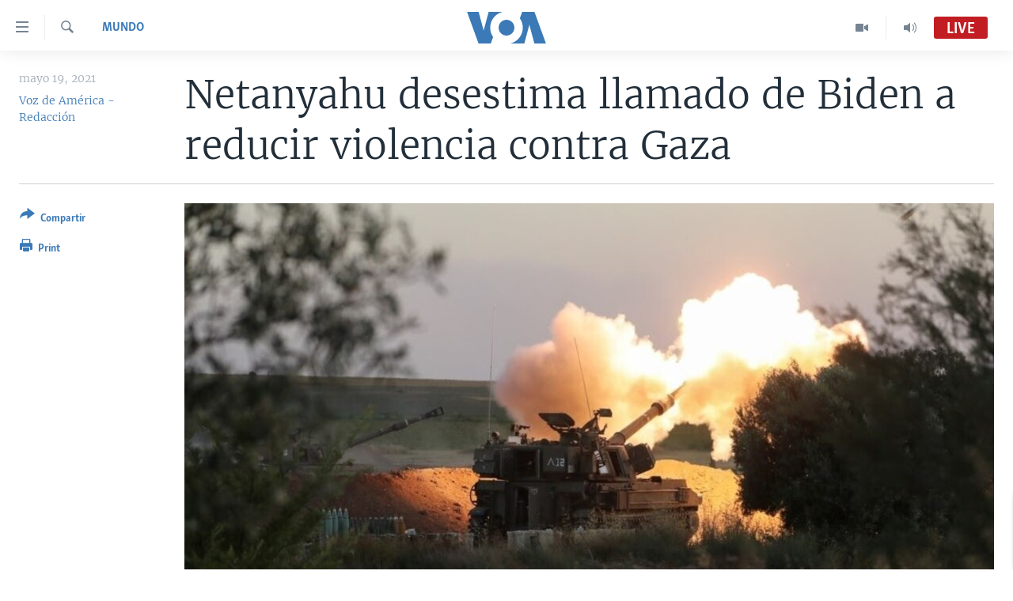

--- FILE ---
content_type: text/html; charset=utf-8
request_url: https://www.vozdeamerica.com/a/noticias-internacional_netanyahu-desestima-llamados-de-biden-reducir-violencia-contra-gaza/6074006.html
body_size: 15864
content:

<!DOCTYPE html>
<html lang="es" dir="ltr" class="no-js">
<head>
<link href="/Content/responsive/VOA/es/VOA-es.css?&amp;av=0.0.0.0&amp;cb=306" rel="stylesheet"/>
<script src="https://tags.vozdeamerica.com/voa-pangea/prod/utag.sync.js"></script> <script type='text/javascript' src='https://www.youtube.com/iframe_api' async></script>
<script type="text/javascript">
//a general 'js' detection, must be on top level in <head>, due to CSS performance
document.documentElement.className = "js";
var cacheBuster = "306";
var appBaseUrl = "/";
var imgEnhancerBreakpoints = [0, 144, 256, 408, 650, 1023, 1597];
var isLoggingEnabled = false;
var isPreviewPage = false;
var isLivePreviewPage = false;
if (!isPreviewPage) {
window.RFE = window.RFE || {};
window.RFE.cacheEnabledByParam = window.location.href.indexOf('nocache=1') === -1;
const url = new URL(window.location.href);
const params = new URLSearchParams(url.search);
// Remove the 'nocache' parameter
params.delete('nocache');
// Update the URL without the 'nocache' parameter
url.search = params.toString();
window.history.replaceState(null, '', url.toString());
} else {
window.addEventListener('load', function() {
const links = window.document.links;
for (let i = 0; i < links.length; i++) {
links[i].href = '#';
links[i].target = '_self';
}
})
}
var pwaEnabled = false;
var swCacheDisabled;
</script>
<meta charset="utf-8" />
<title>Netanyahu desestima llamado de Biden a reducir violencia contra Gaza</title>
<meta name="description" content="El presidente Joe Biden habl&#243; con el primer ministro israel&#237; Benjam&#237;n Netanyahu para exhortarlo a &quot;una reducci&#243;n significativa&quot; de los ataques contra la Franja de Gaza. Netanyahu se aferra sin embargo a su alegatos de autodefensa y &quot;disuaci&#243;n contundente&quot; " />
<meta name="keywords" content="Mundo" />
<meta name="viewport" content="width=device-width, initial-scale=1.0" />
<meta http-equiv="X-UA-Compatible" content="IE=edge" />
<meta name="robots" content="max-image-preview:large"><meta property="fb:pages" content="128071033870721" />
<meta name="facebook-domain-verification" content="c7x0gnr5mrbmsk7wti5orqx338fnqm" />
<meta name="msvalidate.01" content="3286EE554B6F672A6F2E608C02343C0E" />
<link href="https://www.vozdeamerica.com/a/noticias-internacional_netanyahu-desestima-llamados-de-biden-reducir-violencia-contra-gaza/6074006.html" rel="canonical" />
<meta name="apple-mobile-web-app-title" content="VOA" />
<meta name="apple-mobile-web-app-status-bar-style" content="black" />
<meta name="apple-itunes-app" content="app-id=632618796, app-argument=//6074006.ltr" />
<meta content="Netanyahu desestima llamado de Biden a reducir violencia contra Gaza" property="og:title" />
<meta content="El presidente Joe Biden habló con el primer ministro israelí Benjamín Netanyahu para exhortarlo a &quot;una reducción significativa&quot; de los ataques contra la Franja de Gaza. Netanyahu se aferra sin embargo a su alegatos de autodefensa y &quot;disuación contundente&quot; " property="og:description" />
<meta content="article" property="og:type" />
<meta content="https://www.vozdeamerica.com/a/noticias-internacional_netanyahu-desestima-llamados-de-biden-reducir-violencia-contra-gaza/6074006.html" property="og:url" />
<meta content="Voz de América" property="og:site_name" />
<meta content="https://www.facebook.com/LaVozdeAmerica" property="article:publisher" />
<meta content="https://gdb.voanews.com/218a0633-313d-44dd-b5ea-fa7038d3deac_w1200_h630.jpg" property="og:image" />
<meta content="1200" property="og:image:width" />
<meta content="630" property="og:image:height" />
<meta content="388594471527400" property="fb:app_id" />
<meta content="Voz de América - Redacción" name="Author" />
<meta content="summary_large_image" name="twitter:card" />
<meta content="@voanoticias" name="twitter:site" />
<meta content="https://gdb.voanews.com/218a0633-313d-44dd-b5ea-fa7038d3deac_w1200_h630.jpg" name="twitter:image" />
<meta content="Netanyahu desestima llamado de Biden a reducir violencia contra Gaza" name="twitter:title" />
<meta content="El presidente Joe Biden habló con el primer ministro israelí Benjamín Netanyahu para exhortarlo a &quot;una reducción significativa&quot; de los ataques contra la Franja de Gaza. Netanyahu se aferra sin embargo a su alegatos de autodefensa y &quot;disuación contundente&quot; " name="twitter:description" />
<link rel="amphtml" href="https://www.vozdeamerica.com/amp/noticias-internacional_netanyahu-desestima-llamados-de-biden-reducir-violencia-contra-gaza/6074006.html" />
<script type="application/ld+json">{"articleSection":"Mundo","isAccessibleForFree":true,"headline":"Netanyahu desestima llamado de Biden a reducir violencia contra Gaza","inLanguage":"es","keywords":"Mundo","author":{"@type":"Person","url":"https://www.vozdeamerica.com/author/voz-de-america-redaccion/p_kym","description":"La Voz de América ofrece noticias e información en más de 40 idiomas a una audiencia semanal de 354 millones de personas, de las cuales cerca de 100 millones se encuentran en América Latina. Los artículos firmados por Voz de América/Redacción son elaborados por periodistas de diversos orígenes, desde distintos lugares de Estados Unidos y la región, con experiencia en los temas que desarrollan.","image":{"@type":"ImageObject","url":"https://gdb.voanews.com/cb383bfd-1d2b-4df4-9d48-0f9262b21cef.jpg"},"name":"Voz de América - Redacción"},"datePublished":"2021-05-20 01:41:03Z","dateModified":"2021-05-20 01:41:03Z","publisher":{"logo":{"width":512,"height":220,"@type":"ImageObject","url":"https://www.vozdeamerica.com/Content/responsive/VOA/es/img/logo.png"},"@type":"NewsMediaOrganization","url":"https://www.vozdeamerica.com","sameAs":["https://www.facebook.com/VozDeAmerica","https://twitter.com/VozdeAmerica","https://www.youtube.com/user/vozdeamerica","https://www.instagram.com/vozdeamerica"],"name":"Voz de América","alternateName":""},"@context":"https://schema.org","@type":"NewsArticle","mainEntityOfPage":"https://www.vozdeamerica.com/a/noticias-internacional_netanyahu-desestima-llamados-de-biden-reducir-violencia-contra-gaza/6074006.html","url":"https://www.vozdeamerica.com/a/noticias-internacional_netanyahu-desestima-llamados-de-biden-reducir-violencia-contra-gaza/6074006.html","description":"El presidente Joe Biden habló con el primer ministro israelí Benjamín Netanyahu para exhortarlo a \u0022una reducción significativa\u0022 de los ataques contra la Franja de Gaza. Netanyahu se aferra sin embargo a su alegatos de autodefensa y \u0022disuación contundente\u0022 ","image":{"width":1080,"height":608,"@type":"ImageObject","url":"https://gdb.voanews.com/218a0633-313d-44dd-b5ea-fa7038d3deac_w1080_h608.jpg"},"name":"Netanyahu desestima llamado de Biden a reducir violencia contra Gaza"}</script>
<script src="/Scripts/responsive/infographics.b?v=dVbZ-Cza7s4UoO3BqYSZdbxQZVF4BOLP5EfYDs4kqEo1&amp;av=0.0.0.0&amp;cb=306"></script>
<script src="/Scripts/responsive/loader.b?v=Q26XNwrL6vJYKjqFQRDnx01Lk2pi1mRsuLEaVKMsvpA1&amp;av=0.0.0.0&amp;cb=306"></script>
<link rel="icon" type="image/svg+xml" href="/Content/responsive/VOA/img/webApp/favicon.svg" />
<link rel="alternate icon" href="/Content/responsive/VOA/img/webApp/favicon.ico" />
<link rel="apple-touch-icon" sizes="152x152" href="/Content/responsive/VOA/img/webApp/ico-152x152.png" />
<link rel="apple-touch-icon" sizes="144x144" href="/Content/responsive/VOA/img/webApp/ico-144x144.png" />
<link rel="apple-touch-icon" sizes="114x114" href="/Content/responsive/VOA/img/webApp/ico-114x114.png" />
<link rel="apple-touch-icon" sizes="72x72" href="/Content/responsive/VOA/img/webApp/ico-72x72.png" />
<link rel="apple-touch-icon-precomposed" href="/Content/responsive/VOA/img/webApp/ico-57x57.png" />
<link rel="icon" sizes="192x192" href="/Content/responsive/VOA/img/webApp/ico-192x192.png" />
<link rel="icon" sizes="128x128" href="/Content/responsive/VOA/img/webApp/ico-128x128.png" />
<meta name="msapplication-TileColor" content="#ffffff" />
<meta name="msapplication-TileImage" content="/Content/responsive/VOA/img/webApp/ico-144x144.png" />
<link rel="alternate" type="application/rss+xml" title="VOA - Top Stories [RSS]" href="/api/" />
<link rel="sitemap" type="application/rss+xml" href="/sitemap.xml" />
</head>
<body class=" nav-no-loaded cc_theme pg-article print-lay-article js-category-to-nav nojs-images ">
<script type="text/javascript" >
var analyticsData = {url:"https://www.vozdeamerica.com/a/noticias-internacional_netanyahu-desestima-llamados-de-biden-reducir-violencia-contra-gaza/6074006.html",property_id:"483",article_uid:"6074006",page_title:"Netanyahu desestima llamado de Biden a reducir violencia contra Gaza",page_type:"article",content_type:"article",subcontent_type:"article",last_modified:"2021-05-20 01:41:03Z",pub_datetime:"2021-05-20 01:41:03Z",pub_year:"2021",pub_month:"05",pub_day:"20",pub_hour:"01",pub_weekday:"Thursday",section:"mundo",english_section:"s_noticias-internacional",byline:"Voz de América - Redacción",categories:"s_noticias-internacional",domain:"www.vozdeamerica.com",language:"Spanish",language_service:"VOA Spanish",platform:"web",copied:"no",copied_article:"",copied_title:"",runs_js:"Yes",cms_release:"8.44.0.0.306",enviro_type:"prod",slug:"noticias-internacional_netanyahu-desestima-llamados-de-biden-reducir-violencia-contra-gaza",entity:"VOA",short_language_service:"SPA",platform_short:"W",page_name:"Netanyahu desestima llamado de Biden a reducir violencia contra Gaza"};
</script>
<noscript><iframe src="https://www.googletagmanager.com/ns.html?id=GTM-N8MP7P" height="0" width="0" style="display:none;visibility:hidden"></iframe></noscript><script type="text/javascript" data-cookiecategory="analytics">
var gtmEventObject = Object.assign({}, analyticsData, {event: 'page_meta_ready'});window.dataLayer = window.dataLayer || [];window.dataLayer.push(gtmEventObject);
if (top.location === self.location) { //if not inside of an IFrame
var renderGtm = "true";
if (renderGtm === "true") {
(function(w,d,s,l,i){w[l]=w[l]||[];w[l].push({'gtm.start':new Date().getTime(),event:'gtm.js'});var f=d.getElementsByTagName(s)[0],j=d.createElement(s),dl=l!='dataLayer'?'&l='+l:'';j.async=true;j.src='//www.googletagmanager.com/gtm.js?id='+i+dl;f.parentNode.insertBefore(j,f);})(window,document,'script','dataLayer','GTM-N8MP7P');
}
}
</script>
<!--Analytics tag js version start-->
<script type="text/javascript" data-cookiecategory="analytics">
var utag_data = Object.assign({}, analyticsData, {});
if(typeof(TealiumTagFrom)==='function' && typeof(TealiumTagSearchKeyword)==='function') {
var utag_from=TealiumTagFrom();var utag_searchKeyword=TealiumTagSearchKeyword();
if(utag_searchKeyword!=null && utag_searchKeyword!=='' && utag_data["search_keyword"]==null) utag_data["search_keyword"]=utag_searchKeyword;if(utag_from!=null && utag_from!=='') utag_data["from"]=TealiumTagFrom();}
if(window.top!== window.self&&utag_data.page_type==="snippet"){utag_data.page_type = 'iframe';}
try{if(window.top!==window.self&&window.self.location.hostname===window.top.location.hostname){utag_data.platform = 'self-embed';utag_data.platform_short = 'se';}}catch(e){if(window.top!==window.self&&window.self.location.search.includes("platformType=self-embed")){utag_data.platform = 'cross-promo';utag_data.platform_short = 'cp';}}
(function(a,b,c,d){ a="https://tags.vozdeamerica.com/voa-pangea/prod/utag.js"; b=document;c="script";d=b.createElement(c);d.src=a;d.type="text/java"+c;d.async=true; a=b.getElementsByTagName(c)[0];a.parentNode.insertBefore(d,a); })();
</script>
<!--Analytics tag js version end-->
<!-- Analytics tag management NoScript -->
<noscript>
<img style="position: absolute; border: none;" src="https://ssc.vozdeamerica.com/b/ss/bbgprod,bbgentityvoa/1/G.4--NS/885502820?pageName=voa%3aspa%3aw%3aarticle%3anetanyahu%20desestima%20llamado%20de%20biden%20a%20reducir%20violencia%20contra%20gaza&amp;c6=netanyahu%20desestima%20llamado%20de%20biden%20a%20reducir%20violencia%20contra%20gaza&amp;v36=8.44.0.0.306&amp;v6=D=c6&amp;g=https%3a%2f%2fwww.vozdeamerica.com%2fa%2fnoticias-internacional_netanyahu-desestima-llamados-de-biden-reducir-violencia-contra-gaza%2f6074006.html&amp;c1=D=g&amp;v1=D=g&amp;events=event1,event52&amp;c16=voa%20spanish&amp;v16=D=c16&amp;c5=s_noticias-internacional&amp;v5=D=c5&amp;ch=mundo&amp;c15=spanish&amp;v15=D=c15&amp;c4=article&amp;v4=D=c4&amp;c14=6074006&amp;v14=D=c14&amp;v20=no&amp;c17=web&amp;v17=D=c17&amp;mcorgid=518abc7455e462b97f000101%40adobeorg&amp;server=www.vozdeamerica.com&amp;pageType=D=c4&amp;ns=bbg&amp;v29=D=server&amp;v25=voa&amp;v30=483&amp;v105=D=User-Agent " alt="analytics" width="1" height="1" /></noscript>
<!-- End of Analytics tag management NoScript -->
<!--*** Accessibility links - For ScreenReaders only ***-->
<section>
<div class="sr-only">
<h2>Enlaces para accesibilidad</h2>
<ul>
<li><a href="#content" data-disable-smooth-scroll="1">Salte al contenido principal</a></li>
<li><a href="#navigation" data-disable-smooth-scroll="1">Salte al navegador principal</a></li>
<li><a href="#txtHeaderSearch" data-disable-smooth-scroll="1">Salte a b&#250;squeda</a></li>
</ul>
</div>
</section>
<div dir="ltr">
<div id="page">
<aside>
<div class="c-lightbox overlay-modal">
<div class="c-lightbox__intro">
<h2 class="c-lightbox__intro-title"></h2>
<button class="btn btn--rounded c-lightbox__btn c-lightbox__intro-next" title="Siguiente">
<span class="ico ico--rounded ico-chevron-forward"></span>
<span class="sr-only">Siguiente</span>
</button>
</div>
<div class="c-lightbox__nav">
<button class="btn btn--rounded c-lightbox__btn c-lightbox__btn--close" title="Cerrar">
<span class="ico ico--rounded ico-close"></span>
<span class="sr-only">Cerrar</span>
</button>
<button class="btn btn--rounded c-lightbox__btn c-lightbox__btn--prev" title="Anterior">
<span class="ico ico--rounded ico-chevron-backward"></span>
<span class="sr-only">Anterior</span>
</button>
<button class="btn btn--rounded c-lightbox__btn c-lightbox__btn--next" title="Siguiente">
<span class="ico ico--rounded ico-chevron-forward"></span>
<span class="sr-only">Siguiente</span>
</button>
</div>
<div class="c-lightbox__content-wrap">
<figure class="c-lightbox__content">
<span class="c-spinner c-spinner--lightbox">
<img src="/Content/responsive/img/player-spinner.png"
alt="please wait"
title="please wait" />
</span>
<div class="c-lightbox__img">
<div class="thumb">
<img src="" alt="" />
</div>
</div>
<figcaption>
<div class="c-lightbox__info c-lightbox__info--foot">
<span class="c-lightbox__counter"></span>
<span class="caption c-lightbox__caption"></span>
</div>
</figcaption>
</figure>
</div>
<div class="hidden">
<div class="content-advisory__box content-advisory__box--lightbox">
<span class="content-advisory__box-text">This image contains sensitive content which some people may find offensive or disturbing.</span>
<button class="btn btn--transparent content-advisory__box-btn m-t-md" value="text" type="button">
<span class="btn__text">
Click to reveal
</span>
</button>
</div>
</div>
</div>
<div class="print-dialogue">
<div class="container">
<h3 class="print-dialogue__title section-head">Print Options:</h3>
<div class="print-dialogue__opts">
<ul class="print-dialogue__opt-group">
<li class="form__group form__group--checkbox">
<input class="form__check " id="checkboxImages" name="checkboxImages" type="checkbox" checked="checked" />
<label for="checkboxImages" class="form__label m-t-md">Images</label>
</li>
<li class="form__group form__group--checkbox">
<input class="form__check " id="checkboxMultimedia" name="checkboxMultimedia" type="checkbox" checked="checked" />
<label for="checkboxMultimedia" class="form__label m-t-md">Multimedia</label>
</li>
</ul>
<ul class="print-dialogue__opt-group">
<li class="form__group form__group--checkbox">
<input class="form__check " id="checkboxEmbedded" name="checkboxEmbedded" type="checkbox" checked="checked" />
<label for="checkboxEmbedded" class="form__label m-t-md">Insertar contenido</label>
</li>
<li class="hidden">
<input class="form__check " id="checkboxComments" name="checkboxComments" type="checkbox" />
<label for="checkboxComments" class="form__label m-t-md">Comments</label>
</li>
</ul>
</div>
<div class="print-dialogue__buttons">
<button class="btn btn--secondary close-button" type="button" title="Cancelar">
<span class="btn__text ">Cancelar</span>
</button>
<button class="btn btn-cust-print m-l-sm" type="button" title="Print">
<span class="btn__text ">Print</span>
</button>
</div>
</div>
</div>
<div class="ctc-message pos-fix">
<div class="ctc-message__inner">Link has been copied to clipboard</div>
</div>
</aside>
<div class="hdr-20 hdr-20--big">
<div class="hdr-20__inner">
<div class="hdr-20__max pos-rel">
<div class="hdr-20__side hdr-20__side--primary d-flex">
<label data-for="main-menu-ctrl" data-switcher-trigger="true" data-switch-target="main-menu-ctrl" class="burger hdr-trigger pos-rel trans-trigger" data-trans-evt="click" data-trans-id="menu">
<span class="ico ico-close hdr-trigger__ico hdr-trigger__ico--close burger__ico burger__ico--close"></span>
<span class="ico ico-menu hdr-trigger__ico hdr-trigger__ico--open burger__ico burger__ico--open"></span>
</label>
<div class="menu-pnl pos-fix trans-target" data-switch-target="main-menu-ctrl" data-trans-id="menu">
<div class="menu-pnl__inner">
<nav class="main-nav menu-pnl__item menu-pnl__item--first">
<ul class="main-nav__list accordeon" data-analytics-tales="false" data-promo-name="link" data-location-name="nav,secnav">
<li class="main-nav__item accordeon__item" data-switch-target="menu-item-2456">
<label class="main-nav__item-name main-nav__item-name--label accordeon__control-label" data-switcher-trigger="true" data-for="menu-item-2456">
Am&#233;rica del Norte
<span class="ico ico-chevron-down main-nav__chev"></span>
</label>
<div class="main-nav__sub-list">
<a class="main-nav__item-name main-nav__item-name--link main-nav__item-name--sub" href="/estados-unidos" title="EEUU" data-item-name="s_estados_unidos" >EEUU</a>
<a class="main-nav__item-name main-nav__item-name--link main-nav__item-name--sub" href="/z/7581" title="M&#233;xico" data-item-name="mexico-news" >M&#233;xico</a>
<a class="main-nav__item-name main-nav__item-name--link main-nav__item-name--sub" href="/noticias-sobre-haiti" title="Hait&#237;" data-item-name="haiti" >Hait&#237;</a>
</div>
</li>
<li class="main-nav__item accordeon__item" data-switch-target="menu-item-2459">
<label class="main-nav__item-name main-nav__item-name--label accordeon__control-label" data-switcher-trigger="true" data-for="menu-item-2459">
Elecciones EEUU 2024
<span class="ico ico-chevron-down main-nav__chev"></span>
</label>
<div class="main-nav__sub-list">
<a class="main-nav__item-name main-nav__item-name--link main-nav__item-name--sub" href="/elecciones-eeuu-2024" title="Elecciones EEUU" data-item-name="us-elections-2024" >Elecciones EEUU</a>
<a class="main-nav__item-name main-nav__item-name--link main-nav__item-name--sub" href="/elecciones-en-eeuu--voto-dividido" title="Voto dividido" data-item-name="divide vote eeuu" >Voto dividido</a>
</div>
</li>
<li class="main-nav__item accordeon__item" data-switch-target="menu-item-2697">
<label class="main-nav__item-name main-nav__item-name--label accordeon__control-label" data-switcher-trigger="true" data-for="menu-item-2697">
VOA Verifica
<span class="ico ico-chevron-down main-nav__chev"></span>
</label>
<div class="main-nav__sub-list">
<a class="main-nav__item-name main-nav__item-name--link main-nav__item-name--sub" href="/z/7694" title="VOA Verifica Ucrania/Rusia" data-item-name="voa-factcheck-ucrania-rusia" >VOA Verifica Ucrania/Rusia</a>
<a class="main-nav__item-name main-nav__item-name--link main-nav__item-name--sub" href="/z/7695" title="VOA Verifica Inmigraci&#243;n" data-item-name="voa-factcheck-immigration" >VOA Verifica Inmigraci&#243;n</a>
<a class="main-nav__item-name main-nav__item-name--link main-nav__item-name--sub" href="/z/8114" title="VOA Verifica Am&#233;rica Latina" data-item-name="fact-check-latin-america" >VOA Verifica Am&#233;rica Latina</a>
</div>
</li>
<li class="main-nav__item accordeon__item" data-switch-target="menu-item-2457">
<label class="main-nav__item-name main-nav__item-name--label accordeon__control-label" data-switcher-trigger="true" data-for="menu-item-2457">
Am&#233;rica Latina
<span class="ico ico-chevron-down main-nav__chev"></span>
</label>
<div class="main-nav__sub-list">
<a class="main-nav__item-name main-nav__item-name--link main-nav__item-name--sub" href="/z/7687" title="Argentina" data-item-name="argentina" >Argentina</a>
<a class="main-nav__item-name main-nav__item-name--link main-nav__item-name--sub" href="/z/7580" title="Bolivia" data-item-name="bolivian-news" >Bolivia</a>
<a class="main-nav__item-name main-nav__item-name--link main-nav__item-name--sub" href="/z/7573" title="Colombia" data-item-name="colombian-news" >Colombia</a>
<a class="main-nav__item-name main-nav__item-name--link main-nav__item-name--sub" href="/z/7574" title="Chile" data-item-name="chile-news" >Chile</a>
<a class="main-nav__item-name main-nav__item-name--link main-nav__item-name--sub" href="/z/7575" title="Per&#250;" data-item-name="peru-news" >Per&#250;</a>
<a class="main-nav__item-name main-nav__item-name--link main-nav__item-name--sub" href="/noticias-de-ecuador" title="Ecuador" data-item-name="ecuador" >Ecuador</a>
<a class="main-nav__item-name main-nav__item-name--link main-nav__item-name--sub" href="/noticias-de-venezuela" title="Venezuela" data-item-name="venezuela-news" >Venezuela</a>
<a class="main-nav__item-name main-nav__item-name--link main-nav__item-name--sub" href="/z/7486" title="Brasil" data-item-name="brasil" >Brasil</a>
</div>
</li>
<li class="main-nav__item">
<a class="main-nav__item-name main-nav__item-name--link" href="/china-en-america-latina" title="China en Am&#233;rica Latina" data-item-name="China in Latin America" >China en Am&#233;rica Latina</a>
</li>
<li class="main-nav__item accordeon__item" data-switch-target="menu-item-2458">
<label class="main-nav__item-name main-nav__item-name--label accordeon__control-label" data-switcher-trigger="true" data-for="menu-item-2458">
Centroam&#233;rica
<span class="ico ico-chevron-down main-nav__chev"></span>
</label>
<div class="main-nav__sub-list">
<a class="main-nav__item-name main-nav__item-name--link main-nav__item-name--sub" href="/z/7578" title="Costa Rica" data-item-name="costa-rica-news" >Costa Rica</a>
<a class="main-nav__item-name main-nav__item-name--link main-nav__item-name--sub" href="/z/7577" title="El Salvador" data-item-name="el-salvador-news" >El Salvador</a>
<a class="main-nav__item-name main-nav__item-name--link main-nav__item-name--sub" href="/noticias-de-guatemala" title="Guatemala" data-item-name="guatemala-news" >Guatemala</a>
<a class="main-nav__item-name main-nav__item-name--link main-nav__item-name--sub" href="/z/7576" title="Honduras" data-item-name="honduras-news" >Honduras</a>
<a class="main-nav__item-name main-nav__item-name--link main-nav__item-name--sub" href="/nicaragua" title="Nicaragua" data-item-name="s_nicaragua-" >Nicaragua</a>
</div>
</li>
<li class="main-nav__item accordeon__item" data-switch-target="menu-item-765">
<label class="main-nav__item-name main-nav__item-name--label accordeon__control-label" data-switcher-trigger="true" data-for="menu-item-765">
Otras secciones
<span class="ico ico-chevron-down main-nav__chev"></span>
</label>
<div class="main-nav__sub-list">
<a class="main-nav__item-name main-nav__item-name--link main-nav__item-name--sub" href="/noticias-de-inmigracion" title="Inmigraci&#243;n" data-item-name="immigration-news" >Inmigraci&#243;n</a>
<a class="main-nav__item-name main-nav__item-name--link main-nav__item-name--sub" href="https://www.vozdeamerica.com/libertad-de-prensa-" title="Libertad de Prensa" >Libertad de Prensa</a>
<a class="main-nav__item-name main-nav__item-name--link main-nav__item-name--sub" href="/mundo" title="Mundo" data-item-name="s_noticias-internacional" >Mundo</a>
<a class="main-nav__item-name main-nav__item-name--link main-nav__item-name--sub" href="/economia" title="Econom&#237;a" data-item-name="economia-finanzas" >Econom&#237;a</a>
<a class="main-nav__item-name main-nav__item-name--link main-nav__item-name--sub" href="/entretenimiento" title="Entretenimiento y Cultura" data-item-name="arte-entretenimiento" >Entretenimiento y Cultura</a>
<a class="main-nav__item-name main-nav__item-name--link main-nav__item-name--sub" href="/tecnologia" title="Tecnolog&#237;a" data-item-name="s_tecnologia-ciencia" >Tecnolog&#237;a</a>
<a class="main-nav__item-name main-nav__item-name--link main-nav__item-name--sub" href="/deportes" title="Deportes" data-item-name="noticias-deportes" >Deportes</a>
<a class="main-nav__item-name main-nav__item-name--link main-nav__item-name--sub" href="/ciencia-y-salud" title="Ciencia y Salud" data-item-name="s_noticias-salud-ciencia" >Ciencia y Salud</a>
</div>
</li>
<li class="main-nav__item">
<a class="main-nav__item-name main-nav__item-name--link" href="/reportajes-especiales-de-la-voz-de-america" title="Especiales de la VOA" data-item-name="voa-specials-stories" >Especiales de la VOA</a>
</li>
<li class="main-nav__item">
<a class="main-nav__item-name main-nav__item-name--link" href="/Libertad-de-prensa" title="Libertad de prensa" data-item-name="freedom-press" >Libertad de prensa</a>
</li>
<li class="main-nav__item">
<a class="main-nav__item-name main-nav__item-name--link" href="/conflicto-ucrania-noticias" title="Ucrania" data-item-name="ukraine-news" >Ucrania</a>
</li>
<li class="main-nav__item accordeon__item" data-switch-target="menu-item-789">
<label class="main-nav__item-name main-nav__item-name--label accordeon__control-label" data-switcher-trigger="true" data-for="menu-item-789">
Multimedia
<span class="ico ico-chevron-down main-nav__chev"></span>
</label>
<div class="main-nav__sub-list">
<a class="main-nav__item-name main-nav__item-name--link main-nav__item-name--sub" href="/videos-vozdeamerica" title="Videos" data-item-name="videos" >Videos</a>
<a class="main-nav__item-name main-nav__item-name--link main-nav__item-name--sub" href="/galeria-de-fotos-vozdeamerica" title="Fotograf&#237;a" data-item-name="s_voa-fotos" >Fotograf&#237;a</a>
<a class="main-nav__item-name main-nav__item-name--link main-nav__item-name--sub" href="/audios-vozdeamerica-" title="Audios" data-item-name="audios" >Audios</a>
</div>
</li>
<li class="main-nav__item accordeon__item" data-switch-target="menu-item-1528">
<label class="main-nav__item-name main-nav__item-name--label accordeon__control-label" data-switcher-trigger="true" data-for="menu-item-1528">
Programas TV
<span class="ico ico-chevron-down main-nav__chev"></span>
</label>
<div class="main-nav__sub-list">
<a class="main-nav__item-name main-nav__item-name--link main-nav__item-name--sub" href="/el-mundo-al-dia" title="El Mundo al d&#237;a" data-item-name="p_tv-mundo-al-dia" >El Mundo al d&#237;a</a>
<a class="main-nav__item-name main-nav__item-name--link main-nav__item-name--sub" href="/Foro-analisis-vozdeamerica" title="Foro Interamericano" data-item-name="p_tv-foro" >Foro Interamericano</a>
<a class="main-nav__item-name main-nav__item-name--link main-nav__item-name--sub" href="https://www.vozdeamerica.com/revista-vision-360" title="Visi&#243;n 360" >Visi&#243;n 360</a>
<a class="main-nav__item-name main-nav__item-name--link main-nav__item-name--sub" href="https://www.vozdeamerica.com/z/7162" title="Las Claves" >Las Claves</a>
<a class="main-nav__item-name main-nav__item-name--link main-nav__item-name--sub" href="/Panorama" title="Panorama" data-item-name="panorama" >Panorama</a>
</div>
</li>
<li class="main-nav__item accordeon__item" data-switch-target="menu-item-826">
<label class="main-nav__item-name main-nav__item-name--label accordeon__control-label" data-switcher-trigger="true" data-for="menu-item-826">
Radio
<span class="ico ico-chevron-down main-nav__chev"></span>
</label>
<div class="main-nav__sub-list">
<a class="main-nav__item-name main-nav__item-name--link main-nav__item-name--sub" href="/avance-informativo-radio" title="Avance informativo" data-item-name="p_radio-informativo-voasat" >Avance informativo</a>
<a class="main-nav__item-name main-nav__item-name--link main-nav__item-name--sub" href="/Audionoticias-radio" title="AudioNoticias" data-item-name="news-audio" >AudioNoticias</a>
<a class="main-nav__item-name main-nav__item-name--link main-nav__item-name--sub" href="/Buenos-dias-america-radio" title="Buenos D&#237;as Am&#233;rica" data-item-name="p_radio-buenos-dias-america" >Buenos D&#237;as Am&#233;rica</a>
<a class="main-nav__item-name main-nav__item-name--link main-nav__item-name--sub" href="/z/7005" title="Estados Unidos al D&#237;a" data-item-name="usa-today" >Estados Unidos al D&#237;a</a>
<a class="main-nav__item-name main-nav__item-name--link main-nav__item-name--sub" href="/z/4557" title="El mundo al d&#237;a [Radio]" data-item-name="p_radio-mundo-al-dia" >El mundo al d&#237;a [Radio]</a>
<a class="main-nav__item-name main-nav__item-name--link main-nav__item-name--sub" href="/Foro-analisis-radio" title="Foro [Radio]" data-item-name="p_foro-radio" >Foro [Radio]</a>
<a class="main-nav__item-name main-nav__item-name--link main-nav__item-name--sub" href="/deportivo-internacional-radio" title="Deportivo Internacional" data-item-name="p_radio-deporte-internacional" >Deportivo Internacional</a>
<a class="main-nav__item-name main-nav__item-name--link main-nav__item-name--sub" href="https://www.vozdeamerica.com/z/6603" title="Nota econ&#243;mica" >Nota econ&#243;mica</a>
<a class="main-nav__item-name main-nav__item-name--link main-nav__item-name--sub" href="/entretenimiento-radio" title="Entretenimiento" data-item-name="p_entretenimiento" >Entretenimiento</a>
</div>
</li>
<li class="main-nav__item">
<a class="main-nav__item-name main-nav__item-name--link" href="https://direct.vozdeamerica.com" title="Direct" target="_blank" rel="noopener">Direct</a>
</li>
<li class="main-nav__item">
<a class="main-nav__item-name main-nav__item-name--link" href="/serie-de-documentales-voz-de-america" title="Documentales de la VOA" data-item-name="Documental VOA" >Documentales de la VOA</a>
</li>
</ul>
</nav>
<div class="menu-pnl__item">
<a href="https://learningenglish.voanews.com/" class="menu-pnl__item-link" alt="Learning English">Learning English</a>
</div>
<div class="menu-pnl__item menu-pnl__item--social">
<h5 class="menu-pnl__sub-head">S&#237;ganos</h5>
<a href="https://www.facebook.com/VozDeAmerica" title="S&#237;ganos en Facebook" data-analytics-text="follow_on_facebook" class="btn btn--rounded btn--social-inverted menu-pnl__btn js-social-btn btn-facebook" target="_blank" rel="noopener">
<span class="ico ico-facebook-alt ico--rounded"></span>
</a>
<a href="https://twitter.com/VozdeAmerica" title="S&#237;ganos en Twitter" data-analytics-text="follow_on_twitter" class="btn btn--rounded btn--social-inverted menu-pnl__btn js-social-btn btn-twitter" target="_blank" rel="noopener">
<span class="ico ico-twitter ico--rounded"></span>
</a>
<a href="https://www.youtube.com/user/vozdeamerica" title="S&#237;ganos en Youtube" data-analytics-text="follow_on_youtube" class="btn btn--rounded btn--social-inverted menu-pnl__btn js-social-btn btn-youtube" target="_blank" rel="noopener">
<span class="ico ico-youtube ico--rounded"></span>
</a>
<a href="https://www.instagram.com/vozdeamerica" title="Follow us on Instagram" data-analytics-text="follow_on_instagram" class="btn btn--rounded btn--social-inverted menu-pnl__btn js-social-btn btn-instagram" target="_blank" rel="noopener">
<span class="ico ico-instagram ico--rounded"></span>
</a>
</div>
<div class="menu-pnl__item">
<a href="/navigation/allsites" class="menu-pnl__item-link">
<span class="ico ico-languages "></span>
Idiomas
</a>
</div>
</div>
</div>
<label data-for="top-search-ctrl" data-switcher-trigger="true" data-switch-target="top-search-ctrl" class="top-srch-trigger hdr-trigger">
<span class="ico ico-close hdr-trigger__ico hdr-trigger__ico--close top-srch-trigger__ico top-srch-trigger__ico--close"></span>
<span class="ico ico-search hdr-trigger__ico hdr-trigger__ico--open top-srch-trigger__ico top-srch-trigger__ico--open"></span>
</label>
<div class="srch-top srch-top--in-header" data-switch-target="top-search-ctrl">
<div class="container">
<form action="/s" class="srch-top__form srch-top__form--in-header" id="form-topSearchHeader" method="get" role="search"><label for="txtHeaderSearch" class="sr-only">B&#250;squeda</label>
<input type="text" id="txtHeaderSearch" name="k" placeholder="buscar en el texto... " accesskey="s" value="" class="srch-top__input analyticstag-event" onkeydown="if (event.keyCode === 13) { FireAnalyticsTagEventOnSearch('search', $dom.get('#txtHeaderSearch')[0].value) }" />
<button title="B&#250;squeda" type="submit" class="btn btn--top-srch analyticstag-event" onclick="FireAnalyticsTagEventOnSearch('search', $dom.get('#txtHeaderSearch')[0].value) ">
<span class="ico ico-search"></span>
</button></form>
</div>
</div>
<a href="/" class="main-logo-link">
<img src="/Content/responsive/VOA/es/img/logo-compact.svg" class="main-logo main-logo--comp" alt="site logo">
<img src="/Content/responsive/VOA/es/img/logo.svg" class="main-logo main-logo--big" alt="site logo">
</a>
</div>
<div class="hdr-20__side hdr-20__side--secondary d-flex">
<a href="/programs/radio" title="Audio" class="hdr-20__secondary-item" data-item-name="audio">
<span class="ico ico-audio hdr-20__secondary-icon"></span>
</a>
<a href="/programs/tv" title="Video" class="hdr-20__secondary-item" data-item-name="video">
<span class="ico ico-video hdr-20__secondary-icon"></span>
</a>
<a href="/s" title="B&#250;squeda" class="hdr-20__secondary-item hdr-20__secondary-item--search" data-item-name="search">
<span class="ico ico-search hdr-20__secondary-icon hdr-20__secondary-icon--search"></span>
</a>
<div class="hdr-20__secondary-item live-b-drop">
<div class="live-b-drop__off">
<a href="/live/audio/56" class="live-b-drop__link" title="Live" data-item-name="live">
<span class="badge badge--live-btn badge--live">
Live
</span>
</a>
</div>
<div class="live-b-drop__on hidden">
<label data-for="live-ctrl" data-switcher-trigger="true" data-switch-target="live-ctrl" class="live-b-drop__label pos-rel">
<span class="badge badge--live badge--live-btn">
Live
</span>
<span class="ico ico-close live-b-drop__label-ico live-b-drop__label-ico--close"></span>
</label>
<div class="live-b-drop__panel" id="targetLivePanelDiv" data-switch-target="live-ctrl"></div>
</div>
</div>
<div class="srch-bottom">
<form action="/s" class="srch-bottom__form d-flex" id="form-bottomSearch" method="get" role="search"><label for="txtSearch" class="sr-only">B&#250;squeda</label>
<input type="search" id="txtSearch" name="k" placeholder="buscar en el texto... " accesskey="s" value="" class="srch-bottom__input analyticstag-event" onkeydown="if (event.keyCode === 13) { FireAnalyticsTagEventOnSearch('search', $dom.get('#txtSearch')[0].value) }" />
<button title="B&#250;squeda" type="submit" class="btn btn--bottom-srch analyticstag-event" onclick="FireAnalyticsTagEventOnSearch('search', $dom.get('#txtSearch')[0].value) ">
<span class="ico ico-search"></span>
</button></form>
</div>
</div>
<img src="/Content/responsive/VOA/es/img/logo-print.gif" class="logo-print" alt="site logo">
<img src="/Content/responsive/VOA/es/img/logo-print_color.png" class="logo-print logo-print--color" alt="site logo">
</div>
</div>
</div>
<script>
if (document.body.className.indexOf('pg-home') > -1) {
var nav2In = document.querySelector('.hdr-20__inner');
var nav2Sec = document.querySelector('.hdr-20__side--secondary');
var secStyle = window.getComputedStyle(nav2Sec);
if (nav2In && window.pageYOffset < 150 && secStyle['position'] !== 'fixed') {
nav2In.classList.add('hdr-20__inner--big')
}
}
</script>
<div class="c-hlights c-hlights--breaking c-hlights--no-item" data-hlight-display="mobile,desktop">
<div class="c-hlights__wrap container p-0">
<div class="c-hlights__nav">
<a role="button" href="#" title="Anterior">
<span class="ico ico-chevron-backward m-0"></span>
<span class="sr-only">Anterior</span>
</a>
<a role="button" href="#" title="Siguiente">
<span class="ico ico-chevron-forward m-0"></span>
<span class="sr-only">Siguiente</span>
</a>
</div>
<span class="c-hlights__label">
<span class="">&#218;ltima hora</span>
<span class="switcher-trigger">
<label data-for="more-less-1" data-switcher-trigger="true" class="switcher-trigger__label switcher-trigger__label--more p-b-0" title="Mostrar m&#225;s">
<span class="ico ico-chevron-down"></span>
</label>
<label data-for="more-less-1" data-switcher-trigger="true" class="switcher-trigger__label switcher-trigger__label--less p-b-0" title="Mostrar menos">
<span class="ico ico-chevron-up"></span>
</label>
</span>
</span>
<ul class="c-hlights__items switcher-target" data-switch-target="more-less-1">
</ul>
</div>
</div> <div id="content">
<main class="container">
<div class="hdr-container">
<div class="row">
<div class="col-category col-xs-12 col-md-2 pull-left"> <div class="category js-category">
<a class="" href="/mundo">Mundo</a> </div>
</div><div class="col-title col-xs-12 col-md-10 pull-right"> <h1 class="title pg-title">
Netanyahu desestima llamado de Biden a reducir violencia contra Gaza
</h1>
</div><div class="col-publishing-details col-xs-12 col-sm-12 col-md-2 pull-left"> <div class="publishing-details ">
<div class="published">
<span class="date" >
<time pubdate="pubdate" datetime="2021-05-19T21:41:03-05:00">
mayo 19, 2021
</time>
</span>
</div>
<div class="links">
<ul class="links__list links__list--column">
<li class="links__item">
<a class="links__item-link" href="/author/voz-de-america-redaccion/p_kym" title="Voz de Am&#233;rica - Redacci&#243;n">Voz de Am&#233;rica - Redacci&#243;n</a>
</li>
</ul>
</div>
</div>
</div><div class="col-lg-12 separator"> <div class="separator">
<hr class="title-line" />
</div>
</div><div class="col-multimedia col-xs-12 col-md-10 pull-right"> <div class="cover-media">
<figure class="media-image js-media-expand">
<div class="img-wrap">
<div class="thumb thumb16_9">
<img src="https://gdb.voanews.com/218a0633-313d-44dd-b5ea-fa7038d3deac_w250_r1_s.jpg" alt="Soldados israel&#237;es trabajan en una unidad de artiller&#237;a mientras dispara cerca de la frontera entre Israel y la Franja de Gaza, en el lado israel&#237; el 19 de mayo de 2021." />
</div>
</div>
<figcaption>
<span class="caption">Soldados israel&#237;es trabajan en una unidad de artiller&#237;a mientras dispara cerca de la frontera entre Israel y la Franja de Gaza, en el lado israel&#237; el 19 de mayo de 2021.</span>
</figcaption>
</figure>
</div>
</div><div class="col-xs-12 col-md-2 pull-left article-share pos-rel"> <div class="share--box">
<div class="sticky-share-container" style="display:none">
<div class="container">
<a href="https://www.vozdeamerica.com" id="logo-sticky-share">&nbsp;</a>
<div class="pg-title pg-title--sticky-share">
Netanyahu desestima llamado de Biden a reducir violencia contra Gaza
</div>
<div class="sticked-nav-actions">
<!--This part is for sticky navigation display-->
<p class="buttons link-content-sharing p-0 ">
<button class="btn btn--link btn-content-sharing p-t-0 " id="btnContentSharing" value="text" role="Button" type="" title="Alterne m&#225;s opciones a compartir">
<span class="ico ico-share ico--l"></span>
<span class="btn__text ">
Compartir
</span>
</button>
</p>
<aside class="content-sharing js-content-sharing js-content-sharing--apply-sticky content-sharing--sticky"
role="complementary"
data-share-url="https://www.vozdeamerica.com/a/noticias-internacional_netanyahu-desestima-llamados-de-biden-reducir-violencia-contra-gaza/6074006.html" data-share-title="Netanyahu desestima llamado de Biden a reducir violencia contra Gaza" data-share-text="El presidente Joe Biden habl&#243; con el primer ministro israel&#237; Benjam&#237;n Netanyahu para exhortarlo a &quot;una reducci&#243;n significativa&quot; de los ataques contra la Franja de Gaza. Netanyahu se aferra sin embargo a su alegatos de autodefensa y &quot;disuaci&#243;n contundente&quot;.">
<div class="content-sharing__popover">
<h6 class="content-sharing__title">Compartir</h6>
<button href="#close" id="btnCloseSharing" class="btn btn--text-like content-sharing__close-btn">
<span class="ico ico-close ico--l"></span>
</button>
<ul class="content-sharing__list">
<li class="content-sharing__item">
<div class="ctc ">
<input type="text" class="ctc__input" readonly="readonly">
<a href="" js-href="https://www.vozdeamerica.com/a/noticias-internacional_netanyahu-desestima-llamados-de-biden-reducir-violencia-contra-gaza/6074006.html" class="content-sharing__link ctc__button">
<span class="ico ico-copy-link ico--rounded ico--s"></span>
<span class="content-sharing__link-text">Copy link</span>
</a>
</div>
</li>
<li class="content-sharing__item">
<a href="https://facebook.com/sharer.php?u=https%3a%2f%2fwww.vozdeamerica.com%2fa%2fnoticias-internacional_netanyahu-desestima-llamados-de-biden-reducir-violencia-contra-gaza%2f6074006.html"
data-analytics-text="share_on_facebook"
title="Facebook" target="_blank"
class="content-sharing__link js-social-btn">
<span class="ico ico-facebook ico--rounded ico--s"></span>
<span class="content-sharing__link-text">Facebook</span>
</a>
</li>
<li class="content-sharing__item">
<a href="https://twitter.com/share?url=https%3a%2f%2fwww.vozdeamerica.com%2fa%2fnoticias-internacional_netanyahu-desestima-llamados-de-biden-reducir-violencia-contra-gaza%2f6074006.html&amp;text=Netanyahu+desestima+llamado+de+Biden+a+reducir+violencia+contra+Gaza"
data-analytics-text="share_on_twitter"
title="Twitter" target="_blank"
class="content-sharing__link js-social-btn">
<span class="ico ico-twitter ico--rounded ico--s"></span>
<span class="content-sharing__link-text">Twitter</span>
</a>
</li>
<li class="content-sharing__item">
<a href="mailto:?body=https%3a%2f%2fwww.vozdeamerica.com%2fa%2fnoticias-internacional_netanyahu-desestima-llamados-de-biden-reducir-violencia-contra-gaza%2f6074006.html&amp;subject=Netanyahu desestima llamado de Biden a reducir violencia contra Gaza"
title="Email"
class="content-sharing__link ">
<span class="ico ico-email ico--rounded ico--s"></span>
<span class="content-sharing__link-text">Email</span>
</a>
</li>
</ul>
</div>
</aside>
</div>
</div>
</div>
<div class="links">
<p class="buttons link-content-sharing p-0 ">
<button class="btn btn--link btn-content-sharing p-t-0 " id="btnContentSharing" value="text" role="Button" type="" title="Alterne m&#225;s opciones a compartir">
<span class="ico ico-share ico--l"></span>
<span class="btn__text ">
Compartir
</span>
</button>
</p>
<aside class="content-sharing js-content-sharing " role="complementary"
data-share-url="https://www.vozdeamerica.com/a/noticias-internacional_netanyahu-desestima-llamados-de-biden-reducir-violencia-contra-gaza/6074006.html" data-share-title="Netanyahu desestima llamado de Biden a reducir violencia contra Gaza" data-share-text="El presidente Joe Biden habl&#243; con el primer ministro israel&#237; Benjam&#237;n Netanyahu para exhortarlo a &quot;una reducci&#243;n significativa&quot; de los ataques contra la Franja de Gaza. Netanyahu se aferra sin embargo a su alegatos de autodefensa y &quot;disuaci&#243;n contundente&quot;.">
<div class="content-sharing__popover">
<h6 class="content-sharing__title">Compartir</h6>
<button href="#close" id="btnCloseSharing" class="btn btn--text-like content-sharing__close-btn">
<span class="ico ico-close ico--l"></span>
</button>
<ul class="content-sharing__list">
<li class="content-sharing__item">
<div class="ctc ">
<input type="text" class="ctc__input" readonly="readonly">
<a href="" js-href="https://www.vozdeamerica.com/a/noticias-internacional_netanyahu-desestima-llamados-de-biden-reducir-violencia-contra-gaza/6074006.html" class="content-sharing__link ctc__button">
<span class="ico ico-copy-link ico--rounded ico--l"></span>
<span class="content-sharing__link-text">Copy link</span>
</a>
</div>
</li>
<li class="content-sharing__item">
<a href="https://facebook.com/sharer.php?u=https%3a%2f%2fwww.vozdeamerica.com%2fa%2fnoticias-internacional_netanyahu-desestima-llamados-de-biden-reducir-violencia-contra-gaza%2f6074006.html"
data-analytics-text="share_on_facebook"
title="Facebook" target="_blank"
class="content-sharing__link js-social-btn">
<span class="ico ico-facebook ico--rounded ico--l"></span>
<span class="content-sharing__link-text">Facebook</span>
</a>
</li>
<li class="content-sharing__item">
<a href="https://twitter.com/share?url=https%3a%2f%2fwww.vozdeamerica.com%2fa%2fnoticias-internacional_netanyahu-desestima-llamados-de-biden-reducir-violencia-contra-gaza%2f6074006.html&amp;text=Netanyahu+desestima+llamado+de+Biden+a+reducir+violencia+contra+Gaza"
data-analytics-text="share_on_twitter"
title="Twitter" target="_blank"
class="content-sharing__link js-social-btn">
<span class="ico ico-twitter ico--rounded ico--l"></span>
<span class="content-sharing__link-text">Twitter</span>
</a>
</li>
<li class="content-sharing__item">
<a href="mailto:?body=https%3a%2f%2fwww.vozdeamerica.com%2fa%2fnoticias-internacional_netanyahu-desestima-llamados-de-biden-reducir-violencia-contra-gaza%2f6074006.html&amp;subject=Netanyahu desestima llamado de Biden a reducir violencia contra Gaza"
title="Email"
class="content-sharing__link ">
<span class="ico ico-email ico--rounded ico--l"></span>
<span class="content-sharing__link-text">Email</span>
</a>
</li>
</ul>
</div>
</aside>
<p class="link-print visible-md visible-lg buttons p-0">
<button class="btn btn--link btn-print p-t-0" onclick="if (typeof FireAnalyticsTagEvent === 'function') {FireAnalyticsTagEvent({ on_page_event: 'print_story' });}return false" title="(CTRL+P)">
<span class="ico ico-print"></span>
<span class="btn__text">Print</span>
</button>
</p>
</div>
</div>
</div>
</div>
</div>
<div class="body-container">
<div class="row">
<div class="col-xs-12 col-sm-12 col-md-10 col-lg-10 pull-right">
<div class="row">
<div class="col-xs-12 col-sm-12 col-md-8 col-lg-8 pull-left bottom-offset content-offset">
<div class="intro intro--bold" >
<p >El presidente Joe Biden habl&#243; con el primer ministro israel&#237; Benjam&#237;n Netanyahu para exhortarlo a &quot;una reducci&#243;n significativa&quot; de los ataques contra la Franja de Gaza. Netanyahu se aferra sin embargo a su alegatos de autodefensa y &quot;disuaci&#243;n contundente&quot;.</p>
</div>
<div id="article-content" class="content-floated-wrap fb-quotable">
<div class="wsw">
<p>El primer ministro israelí, Benjamin Netanyahu, rechazó el miércoles el llamado del presidente estadounidense Joe Biden a &quot;una reducción significativa&quot; del bombardeo israelí de los militantes de Hamas en la Franja de Gaza que condujo a un alto el fuego en los 10 días de hostilidades. </p>
<p>En cambio, Netanyahu dijo en un comunicado que está &quot;decidido a continuar esta operación hasta que se cumpla su objetivo&quot;.</p>
<p>Netanyahu dijo que &quot;aprecia mucho el apoyo del presidente estadounidense&quot;, pero que Israel seguirá adelante &quot;para devolverles la calma y la seguridad, a los ciudadanos de Israel&quot;.</p>
<p>A última hora del miércoles, el número de muertos era de 227 en Gaza, incluidos 64 niños, según funcionarios de salud locales allí, y 12 en Israel, según sus autoridades. </p><div data-owner-ct="Article" data-inline="False">
<div class="media-block also-read" >
<a href="/a/noticias-internacional_biden-espera-reduccion-significativa-mientras-israel-y-hamas-continuan/6073984.html" target="_self" title="Biden espera &quot;reducci&#243;n significativa&quot; mientras Israel y Hamas contin&#250;an los ataques" class="img-wrap img-wrap--size-3 also-read__img">
<span class="thumb thumb16_9">
<noscript class="nojs-img">
<img src="https://gdb.voanews.com/87b8e9df-d681-4630-aebf-eac6154c0475_w100_r1.jpg" alt="El humo se eleva durante un ataque a&#233;reo israel&#237;, en medio de los combates entre israel&#237;es y palestinos, en la ciudad de Gaza, el 19 de mayo de 2021. REUTERS / Ahmed Jadallah">
</noscript>
<img data-src="https://gdb.voanews.com/87b8e9df-d681-4630-aebf-eac6154c0475_w100_r1.jpg" alt="El humo se eleva durante un ataque a&#233;reo israel&#237;, en medio de los combates entre israel&#237;es y palestinos, en la ciudad de Gaza, el 19 de mayo de 2021. REUTERS / Ahmed Jadallah" />
</span>
</a>
<div class="media-block__content also-read__body also-read__body--h">
<a href="/a/noticias-internacional_biden-espera-reduccion-significativa-mientras-israel-y-hamas-continuan/6073984.html" target="_self" title="Biden espera &quot;reducci&#243;n significativa&quot; mientras Israel y Hamas contin&#250;an los ataques">
<span class="also-read__text--label">
Tambi&#233;n lea
</span>
<h4 class="media-block__title media-block__title--size-3 also-read__text p-0">
Biden espera &quot;reducci&#243;n significativa&quot; mientras Israel y Hamas contin&#250;an los ataques
</h4>
</a>
</div>
</div>
</div>
<p>Israel y los militantes de Hamas en la Franja de Gaza intercambiaron nuevos ataques el miércoles, a pesar de los múltiples intentos de partes regionales e internacionales de lograr un alto el fuego, incluido el esfuerzo de Biden en su cuarta conversación con Netanyahu desde que estallaron las hostilidades la semana pasada.</p>
<p>La Casa Blanca dijo que Biden le dijo al líder israelí que &quot;esperaba una desescalada significativa hoy en el camino hacia un alto el fuego&quot;.</p>
<p>La Casa Blanca se negó a decir qué pasaría si Israel continúa con sus ataques con bombas en Gaza. &quot;Nuestro enfoque es asegurarnos de que lo hagamos de manera silenciosa, intensiva y diplomática ”, dijo la Casa Blanca.</p>
<p>El miércoles, el Pentágono informó que el secretario de Defensa de Estados Unidos, Lloyd Austin, habló con su homólogo israelí, el ministro de Defensa Benny Gantz, por segundo día consecutivo. Austin, aunque afirmó el derecho de Israel a defenderse, también &quot;expresó nuevamente nuestra profunda preocupación por la pérdida de vidas inocentes&quot;, según el secretario de prensa del Pentágono, John Kirby. </p>
<p>Netanyahu dijo anteriormente a los diplomáticos extranjeros: &quot;Estamos comprometidos en este momento en una disuasión contundente&quot;.</p>
<p>El líder israelí rechazó las críticas a la campaña aérea israelí y dijo que sus fuerzas están haciendo todo lo posible para evitar víctimas civiles. Dijo que las fuerzas israelíes intentan usar &quot;gran precisión&quot; para responder a los ataques, pero que no pueden evitar todos los daños colaterales.</p><div data-owner-ct="Article" data-inline="False">
<div class="media-block also-read" >
<a href="/a/noticias-internacional_unicef-pide-alto-fuego-entre-israel-hamas-para-atender-ninios-gaza/6073980.html" target="_self" title="UNICEF pide alto al fuego entre Israel y Hamas para atender a ni&#241;os en Gaza" class="img-wrap img-wrap--size-3 also-read__img">
<span class="thumb thumb16_9">
<noscript class="nojs-img">
<img src="https://gdb.voanews.com/d785ec8d-93fd-46c2-ad9b-30175ba55d89_w100_r1.jpg" alt="Un ni&#241;o palestino que huy&#243; de su hogar en la Franja de Gaza observa desde el interior de una escuela de Naciones Unidas donde est&#225; refugiado en la ciudad de Gaza el 19 de mayo de 2021.">
</noscript>
<img data-src="https://gdb.voanews.com/d785ec8d-93fd-46c2-ad9b-30175ba55d89_w100_r1.jpg" alt="Un ni&#241;o palestino que huy&#243; de su hogar en la Franja de Gaza observa desde el interior de una escuela de Naciones Unidas donde est&#225; refugiado en la ciudad de Gaza el 19 de mayo de 2021." />
</span>
</a>
<div class="media-block__content also-read__body also-read__body--h">
<a href="/a/noticias-internacional_unicef-pide-alto-fuego-entre-israel-hamas-para-atender-ninios-gaza/6073980.html" target="_self" title="UNICEF pide alto al fuego entre Israel y Hamas para atender a ni&#241;os en Gaza">
<span class="also-read__text--label">
Tambi&#233;n lea
</span>
<h4 class="media-block__title media-block__title--size-3 also-read__text p-0">
UNICEF pide alto al fuego entre Israel y Hamas para atender a ni&#241;os en Gaza
</h4>
</a>
</div>
</div>
</div>
<p>El presidente palestino Mahmoud Abbas reprendió a Netanyahu, alegando en un discurso de televisión que Israel está llevando a cabo &quot;terrorismo de estado organizado y crímenes de guerra&quot; en Gaza que son punibles según el derecho internacional. </p>
<p>Abbas dijo que los palestinos &quot;no dudarán en perseguir a quienes cometan tales crímenes ante los tribunales internacionales&quot;. Abbas es el jefe de la Autoridad Palestina respaldada internacionalmente, cuyas fuerzas fueron expulsadas de Gaza cuando el grupo militante Hamas tomó el poder en 2007. </p>
<p>Un grupo de expertos en derechos humanos de las Naciones Unidas dijo en un comunicado el martes que los ataques aéreos de Israel en áreas densamente pobladas de Gaza &quot;constituyen ataques indiscriminados y desproporcionados contra civiles y propiedad civil&quot;. </p>
<p>Pero los expertos en derechos también culparon a los militantes palestinos por disparar cohetes &quot;deliberada o imprudentemente&quot; contra Israel y dijeron que las acciones de ambos lados podrían equivaler a crímenes de guerra.</p>
<p>El secretario general de la ONU, Antonio Guterres, dijo el martes en Twitter que hay &quot;un inmenso sufrimiento humano y grandes daños en viviendas e infraestructura vital en Gaza&quot;, y pidió a la comunidad internacional que financie los programas humanitarios de la ONU en el enclave palestino.</p><div data-owner-ct="Article" data-inline="False">
<div class="media-block also-read" >
<a href="/a/episode_israel-hamas-comunidadinternacional-conflicto-tension-cesealfuego-315631/6040004.html" target="_self" title="Sin se&#241;ales de alto el fuego, se recrudece conflicto entre Israel y Ham&#225;s" class="img-wrap img-wrap--size-3 also-read__img">
<span class="thumb thumb16_9">
<noscript class="nojs-img">
<img src="https://gdb.voanews.com/c714e030-e579-48d9-bb90-1f2da9003b44_w100_r1.jpg" alt="Sin se&#241;ales de cese al fuego, se recrudece conflicto entre Israel y Ham&#225;s por segunda semana">
</noscript>
<img data-src="https://gdb.voanews.com/c714e030-e579-48d9-bb90-1f2da9003b44_w100_r1.jpg" alt="Sin se&#241;ales de cese al fuego, se recrudece conflicto entre Israel y Ham&#225;s por segunda semana" />
</span>
</a>
<div class="media-block__content also-read__body also-read__body--h">
<a href="/a/episode_israel-hamas-comunidadinternacional-conflicto-tension-cesealfuego-315631/6040004.html" target="_self" title="Sin se&#241;ales de alto el fuego, se recrudece conflicto entre Israel y Ham&#225;s">
<span class="also-read__text--label">
Tambi&#233;n lea
</span>
<h4 class="media-block__title media-block__title--size-3 also-read__text p-0">
Sin se&#241;ales de alto el fuego, se recrudece conflicto entre Israel y Ham&#225;s
</h4>
</a>
</div>
</div>
</div>
<p>Francia ha propuesto una resolución del Consejo de Seguridad de la ONU, en coordinación con Egipto y Jordania, pidiendo el cese de los combates.</p>
<p>&quot;Los tres países acordaron en tres elementos simples: el combate debe detenerse, ha llegado el momento de un alto el fuego y el Consejo de Seguridad de la ONU debe abordar el tema&quot;, dijo la oficina del presidente francés Emmanuel Macron. Macron habló el martes con el presidente egipcio Abdel Fattah el-Sissi y el rey Abdullah II de Jordania.</p>
<p>Estados Unidos, un aliado israelí que tiene poder de veto como uno de los cinco miembros permanentes del Consejo de Seguridad, hasta ahora ha impedido que el consejo emita una declaración apoyando un alto el fuego. Funcionarios estadounidenses han dicho que tal declaración no ayudaría a los esfuerzos diplomáticos para poner fin al conflicto.</p>
<p>&quot;Nuestro objetivo es llegar al final de este conflicto&quot;, dijo a los periodistas la secretaria de prensa de la Casa Blanca, Jen Psaki, el martes. &quot;Vamos a evaluar día a día cuál es el enfoque correcto. &quot;La discusión de las escenas es tácticamente nuestro enfoque en este punto&quot;.</p><div class="wsw__embed">
<figure class="media-image js-media-expand">
<div class="img-wrap">
<div class="thumb">
<img alt="La secretaria de prensa de la Casa Blanca, Jen Psaki, habla durante una rueda de prensa en la Casa Blanca en Washington." src="https://gdb.voanews.com/d3cc1dba-7b6d-484b-abe5-17724d951e4e_w250_r0.jpg" />
</div>
</div>
<figcaption>
<span class="caption">La secretaria de prensa de la Casa Blanca, Jen Psaki, habla durante una rueda de prensa en la Casa Blanca en Washington.</span>
</figcaption>
</figure>
</div>
<p>Naciones Unidas dijo que ha estado &quot;activamente involucrada&quot; en los esfuerzos de mediación para tratar de poner fin a la violencia. Mientras tanto, la ONU dijo que podía enviar docenas de camiones de combustible, pero ninguna otra ayuda de su agencia de ayuda a Gaza.</p>
<p>El jueves, la Asamblea General de la ONU convocará una sesión urgente solicitada por la Organización de Cooperación Islámica (OCI) y el grupo de países árabes de Naciones Unidas para deliberar sobre el asunto. Aproximadamente una docena de ministros de Relaciones Exteriores están volando para la reunión, la primera vez que se lleva a cabo una reunión en persona de tan alto nivel en la sede de la ONU desde el inicio de la pandemia de coronavirus hace más de 14 meses. El secretario general de la ONU, Antonio Guterres, quien pidió el cese inmediato de las hostilidades, también se dirigirá a la sesión especial. </p><div class="wsw__embed">
<figure class="media-image js-media-expand">
<div class="img-wrap">
<div class="thumb">
<img alt="La unidad del escuadr&#243;n de bombas israel&#237; inspecciona el sitio donde un cohete disparado desde la Franja de Gaza impact&#243; una acera, en Ashdod, Israel, el 19 de mayo de 2021." src="https://gdb.voanews.com/00c35e11-4612-4a9e-bbbf-ea698a7d0876_w250_r0.jpg" />
</div>
</div>
<figcaption>
<span class="caption">La unidad del escuadr&#243;n de bombas israel&#237; inspecciona el sitio donde un cohete disparado desde la Franja de Gaza impact&#243; una acera, en Ashdod, Israel, el 19 de mayo de 2021.</span>
</figcaption>
</figure>
</div>
<p>En un mensaje de video publicado el martes, Netanyahu dijo que Israel asestó &quot;golpes inesperados&quot; a Hamas e hizo al grupo militante &quot;retroceder varios años&quot;. Dijo que la respuesta de Israel a los ataques sirve como una lección para los enemigos de Israel. </p>
<p>Hamas comenzó a disparar cohetes contra Israel el 10 de mayo por lo que dijo que eran abusos de los derechos israelíes contra los palestinos en Jerusalén. Los palestinos en la Cisjordania ocupada por Israel y la minoría árabe del 21% de Israel organizaron una huelga general el martes en solidaridad con Hamas. </p>
<p><strong><em>¡Conéctate con la Voz de América! Suscríbete a nuestro canal de</em></strong><a class="wsw__a" href="https://www.youtube.com/redirect?event=video_description&amp;redir_token=[base64]&amp;q=http%3A%2F%2Fbit.ly%2F2XpJNZj"><strong><em> YouTube</em></strong></a><strong><em> y activa las notificaciones; o bien, síguenos en redes sociales: </em></strong><a class="wsw__a" href="https://www.facebook.com/VozdeAmerica/"><strong><em>Facebook</em></strong></a><strong><em>, </em></strong><a class="wsw__a" href="https://twitter.com/VozdeAmerica"><strong><em>Twitter</em></strong></a><strong><em> e </em></strong><a class="wsw__a" href="https://www.instagram.com/vozdeamerica/"><strong><em>Instagram</em></strong></a><strong><em>.</em></strong></p>
<p> </p>
</div>
<ul>
</ul>
</div>
</div>
<div class="col-xs-12 col-sm-12 col-md-4 col-lg-4 pull-left design-top-offset"> <div class="media-block-wrap">
<h2 class="section-head">Relacionados</h2>
<div class="row">
<ul>
<li class="col-xs-12 col-sm-6 col-md-12 col-lg-12 mb-grid">
<div class="media-block ">
<a href="/a/6052706.html" class="img-wrap img-wrap--t-spac img-wrap--size-4 img-wrap--float" title="EE.UU.: Reacciones al conflicto Israel-Palestina ">
<div class="thumb thumb16_9">
<noscript class="nojs-img">
<img src="https://gdb.voanews.com/38CEF907-F6F1-40A7-AC67-CDE6A3271344_w100_r1.png" alt="EE.UU.: Reacciones al conflicto Israel-Palestina " />
</noscript>
<img data-src="https://gdb.voanews.com/38CEF907-F6F1-40A7-AC67-CDE6A3271344_w33_r1.png" src="" alt="EE.UU.: Reacciones al conflicto Israel-Palestina " class=""/>
</div>
<span class="ico ico-audio ico--media-type"></span>
</a>
<div class="media-block__content media-block__content--h">
<a href="/a/6052706.html">
<h4 class="media-block__title media-block__title--size-4" title="EE.UU.: Reacciones al conflicto Israel-Palestina ">
EE.UU.: Reacciones al conflicto Israel-Palestina
</h4>
</a>
</div>
</div>
</li>
<li class="col-xs-12 col-sm-6 col-md-12 col-lg-12 mb-grid">
<div class="media-block ">
<a href="/a/noticias-internacional_jordania-promotora-de-la-paz-en-israel-amenaza-con-expulsar-embajador/6073964.html" class="img-wrap img-wrap--t-spac img-wrap--size-4 img-wrap--float" title="Jordania, promotora de la paz en el Medio Oriente, amenaza con expulsar a embajador israel&#237;">
<div class="thumb thumb16_9">
<noscript class="nojs-img">
<img src="https://gdb.voanews.com/a4fb48e4-ea1c-442a-b038-aefa596d9d77_w100_r1.jpg" alt="Jordania, promotora de la paz en el Medio Oriente, amenaza con expulsar a embajador israel&#237;" />
</noscript>
<img data-src="https://gdb.voanews.com/a4fb48e4-ea1c-442a-b038-aefa596d9d77_w33_r1.jpg" src="" alt="Jordania, promotora de la paz en el Medio Oriente, amenaza con expulsar a embajador israel&#237;" class=""/>
</div>
</a>
<div class="media-block__content media-block__content--h">
<a href="/a/noticias-internacional_jordania-promotora-de-la-paz-en-israel-amenaza-con-expulsar-embajador/6073964.html">
<h4 class="media-block__title media-block__title--size-4" title="Jordania, promotora de la paz en el Medio Oriente, amenaza con expulsar a embajador israel&#237;">
Jordania, promotora de la paz en el Medio Oriente, amenaza con expulsar a embajador israel&#237;
</h4>
</a>
</div>
</div>
</li>
<li class="col-xs-12 col-sm-6 col-md-12 col-lg-12 mb-grid">
<div class="media-block ">
<a href="/a/noticias-internacional_israel-y-militantes-palestinos-continuan-ataques-transfronterizos/6073950.html" class="img-wrap img-wrap--t-spac img-wrap--size-4 img-wrap--float" title="Israel y militantes palestinos contin&#250;an los ataques transfronterizos">
<div class="thumb thumb16_9">
<noscript class="nojs-img">
<img src="https://gdb.voanews.com/0fe4c343-3f28-49ec-85d2-2eae99e87429_w100_r1.jpg" alt="Israel y militantes palestinos contin&#250;an los ataques transfronterizos" />
</noscript>
<img data-src="https://gdb.voanews.com/0fe4c343-3f28-49ec-85d2-2eae99e87429_w33_r1.jpg" src="" alt="Israel y militantes palestinos contin&#250;an los ataques transfronterizos" class=""/>
</div>
</a>
<div class="media-block__content media-block__content--h">
<a href="/a/noticias-internacional_israel-y-militantes-palestinos-continuan-ataques-transfronterizos/6073950.html">
<h4 class="media-block__title media-block__title--size-4" title="Israel y militantes palestinos contin&#250;an los ataques transfronterizos">
Israel y militantes palestinos contin&#250;an los ataques transfronterizos
</h4>
</a>
</div>
</div>
</li>
<li class="col-xs-12 col-sm-6 col-md-12 col-lg-12 mb-grid">
<div class="media-block ">
<a href="/a/noticias-internacional_israel-y-hamas-amenazan-con-mas-misiles-al-entrar-el-conflicto-en-segunda/6073941.html" class="img-wrap img-wrap--t-spac img-wrap--size-4 img-wrap--float" title="Israel y Hamas amenazan con m&#225;s misiles en la segunda semana de conflicto">
<div class="thumb thumb16_9">
<noscript class="nojs-img">
<img src="https://gdb.voanews.com/72541cf9-e855-4113-b638-ce709b4a0e95_w100_r1.jpg" alt="Israel y Hamas amenazan con m&#225;s misiles en la segunda semana de conflicto" />
</noscript>
<img data-src="https://gdb.voanews.com/72541cf9-e855-4113-b638-ce709b4a0e95_w33_r1.jpg" src="" alt="Israel y Hamas amenazan con m&#225;s misiles en la segunda semana de conflicto" class=""/>
</div>
</a>
<div class="media-block__content media-block__content--h">
<a href="/a/noticias-internacional_israel-y-hamas-amenazan-con-mas-misiles-al-entrar-el-conflicto-en-segunda/6073941.html">
<h4 class="media-block__title media-block__title--size-4" title="Israel y Hamas amenazan con m&#225;s misiles en la segunda semana de conflicto">
Israel y Hamas amenazan con m&#225;s misiles en la segunda semana de conflicto
</h4>
</a>
</div>
</div>
</li>
</ul>
</div>
</div>
<div class="region">
<div class="media-block-wrap" id="wrowblock-45945_21" data-area-id=R1_1>
<h2 class="section-head">
Blog con noticias en tiempo real </h2>
<div class="row">
<ul>
<li class="col-xs-12 col-sm-6 col-md-12 col-lg-12 mb-grid">
<div class="media-block ">
<div class="media-block__content">
<a href="/a/elecciones-presidenciales-en-venezuela-voto-cne/7712446.html">
<h4 class="media-block__title media-block__title--size-4" title="Edmundo Gonz&#225;lez se reunir&#225; con el presidente ecuatoriano Daniel Noboa en Quito">
<span class="ico ico-liveblog"></span>
Edmundo Gonz&#225;lez se reunir&#225; con el presidente ecuatoriano Daniel Noboa en Quito
</h4>
</a>
</div>
</div>
</li>
</ul>
</div>
</div>
<div class="media-block-wrap" id="wrowblock-45946_21" data-area-id=R2_1>
<h2 class="section-head">
<a href="/serie-de-documentales-voz-de-america"><span class="ico ico-chevron-forward pull-right flip"></span>Documentales de la VOA</a> </h2>
<div class="row">
<ul>
<li class="col-xs-12 col-sm-12 col-md-12 col-lg-12 mb-grid">
<div class="media-block ">
<a href="/a/documental-viktoria-ucrania-voz-de-america/7637343.html" class="img-wrap img-wrap--t-spac img-wrap--size-2" title="VIKTOR-IA: Un documental de la Voz de Am&#233;rica">
<div class="thumb thumb16_9">
<noscript class="nojs-img">
<img src="https://gdb.voanews.com/01000000-0aff-0242-aa68-08dc80fc5775_w160_r1.jpg" alt="" />
</noscript>
<img data-src="https://gdb.voanews.com/01000000-0aff-0242-aa68-08dc80fc5775_w100_r1.jpg" src="" alt="" class=""/>
</div>
</a>
<div class="media-block__content">
<a href="/a/documental-viktoria-ucrania-voz-de-america/7637343.html">
<h4 class="media-block__title media-block__title--size-2" title="VIKTOR-IA: Un documental de la Voz de Am&#233;rica">
VIKTOR-IA: Un documental de la Voz de Am&#233;rica
</h4>
<p class="perex perex--mb perex--size-2">El documental VIKTOR-IA sigue a un grupo de ucranianos que viven con la amenaza constante de la guerra y la ocupaci&#243;n rusa, mientras deciden seguir adelante con sus vidas cotidianas y sus sue&#241;os, en una lucha contra su propio instinto de no planificar a largo plazo.</p>
</a>
</div>
</div>
</li>
</ul>
</div>
</div>
<div class="media-block-wrap" id="wrowblock-45947_21" data-area-id=R3_1>
<h2 class="section-head">
Lo m&#225;s visto </h2>
<div class="row trends-wg">
<a href="/a/senado-eeuu-aprueba-proyecto-gastos-evitar-cierre-gobierno/8011263.html" class="col-xs-12 col-sm-6 col-md-12 col-lg-12 trends-wg__item mb-grid">
<span class="trends-wg__item-inner">
<span class="trends-wg__item-number">1</span>
<h4 class="trends-wg__item-txt">
Senado de EEUU aprueba proyecto de gastos para evitar cierre del gobierno
<span class="trends-wg__item-views ta-r">17 views</span>
</h4>
</span>
</a>
<a href="/a/jueves-a-que-paises-pueden-entrar-los-nicaraguenses-con-su-pasaporte-/7015183.html" class="col-xs-12 col-sm-6 col-md-12 col-lg-12 trends-wg__item mb-grid">
<span class="trends-wg__item-inner">
<span class="trends-wg__item-number">2</span>
<h4 class="trends-wg__item-txt">
&#191;A qu&#233; pa&#237;ses pueden entrar los nicarag&#252;enses sin visa?
<span class="trends-wg__item-views ta-r">15 views</span>
</h4>
</span>
</a>
<a href="/a/quienes-son-los-diez-candidatos-a-la-presidencia-de-venezuela-/7699408.html" class="col-xs-12 col-sm-6 col-md-12 col-lg-12 trends-wg__item mb-grid">
<span class="trends-wg__item-inner">
<span class="trends-wg__item-number">3</span>
<h4 class="trends-wg__item-txt">
&#191;Qui&#233;nes son los 10 candidatos a la presidencia de Venezuela?
<span class="trends-wg__item-views ta-r">13 views</span>
</h4>
</span>
</a>
<a href="/a/juan-carlos-escotet-unico-venezolano-lista-forbes-mas-ricos-/6535737.html" class="col-xs-12 col-sm-6 col-md-12 col-lg-12 trends-wg__item mb-grid">
<span class="trends-wg__item-inner">
<span class="trends-wg__item-number">4</span>
<h4 class="trends-wg__item-txt">
&#191;Qui&#233;n es Juan Carlos Escotet, el &#250;nico venezolano en la lista de m&#225;s ricos de Forbes?
<span class="trends-wg__item-views ta-r">13 views</span>
</h4>
</span>
</a>
<a href="/a/5213582.html" class="col-xs-12 col-sm-6 col-md-12 col-lg-12 trends-wg__item mb-grid">
<span class="trends-wg__item-inner">
<span class="trends-wg__item-number">5</span>
<h4 class="trends-wg__item-txt">
<span class="ico ico-video trends-wg__ico m-r-xs"></span>
Nueva edici&#243;n de Venezuela 360
<span class="trends-wg__item-views ta-r">13 views</span>
</h4>
</span>
</a>
</div>
</div>
</div>
</div>
</div>
</div>
</div>
</div>
</main>
<div class="container">
<div class="row">
<div class="col-xs-12 col-sm-12 col-md-12 col-lg-12">
<div class="slide-in-wg suspended" data-cookie-id="wgt-62258-1900654">
<div class="wg-hiding-area">
<span class="ico ico-arrow-right"></span>
<div class="media-block-wrap">
<h2 class="section-head">Recommended</h2>
<div class="row">
<ul>
<li class="col-xs-12 col-sm-12 col-md-12 col-lg-12 mb-grid">
<div class="media-block ">
<a href="https://projects.voanews.com/espanol/documental-ucranianas/" class="img-wrap img-wrap--t-spac img-wrap--size-4 img-wrap--float" title="Historias de cinco mujeres exiliadas en EEUU tras la invasi&#243;n de Rusia a Ucrania">
<div class="thumb thumb16_9">
<noscript class="nojs-img">
<img src="https://gdb.voanews.com/c2143679-6cf3-41c5-9f67-5f3690cf3458_w100_r1.png" alt="" />
</noscript>
<img data-src="https://gdb.voanews.com/c2143679-6cf3-41c5-9f67-5f3690cf3458_w33_r1.png" src="" alt="" class=""/>
</div>
</a>
<div class="media-block__content media-block__content--h">
<a href="https://projects.voanews.com/espanol/documental-ucranianas/">
<h4 class="media-block__title media-block__title--size-4" title="Historias de cinco mujeres exiliadas en EEUU tras la invasi&#243;n de Rusia a Ucrania">
Historias de cinco mujeres exiliadas en EEUU tras la invasi&#243;n de Rusia a Ucrania
</h4>
</a>
</div>
</div>
</li>
</ul>
</div>
</div>
</div>
</div>
</div>
</div>
</div>
</div>
<footer role="contentinfo">
<div id="foot" class="foot">
<div class="container">
<div class="foot-nav collapsed" id="foot-nav">
<div class="menu">
<ul class="items">
<li class="socials block-socials">
<span class="handler" id="socials-handler">
S&#237;ganos
</span>
<div class="inner">
<ul class="subitems follow">
<li>
<a href="https://www.facebook.com/VozDeAmerica" title="S&#237;ganos en Facebook" data-analytics-text="follow_on_facebook" class="btn btn--rounded js-social-btn btn-facebook" target="_blank" rel="noopener">
<span class="ico ico-facebook-alt ico--rounded"></span>
</a>
</li>
<li>
<a href="https://twitter.com/VozdeAmerica" title="S&#237;ganos en Twitter" data-analytics-text="follow_on_twitter" class="btn btn--rounded js-social-btn btn-twitter" target="_blank" rel="noopener">
<span class="ico ico-twitter ico--rounded"></span>
</a>
</li>
<li>
<a href="https://www.youtube.com/user/vozdeamerica" title="S&#237;ganos en Youtube" data-analytics-text="follow_on_youtube" class="btn btn--rounded js-social-btn btn-youtube" target="_blank" rel="noopener">
<span class="ico ico-youtube ico--rounded"></span>
</a>
</li>
<li>
<a href="/rssfeeds" title="RSS" data-analytics-text="follow_on_rss" class="btn btn--rounded js-social-btn btn-rss" >
<span class="ico ico-rss ico--rounded"></span>
</a>
</li>
<li>
<a href="/podcasts" title="Podcast" data-analytics-text="follow_on_podcast" class="btn btn--rounded js-social-btn btn-podcast" >
<span class="ico ico-podcast ico--rounded"></span>
</a>
</li>
<li>
<a href="/subscribe.html" title="Suscr&#237;bete" data-analytics-text="follow_on_subscribe" class="btn btn--rounded js-social-btn btn-email" >
<span class="ico ico-email ico--rounded"></span>
</a>
</li>
<li>
<a href="https://www.instagram.com/vozdeamerica" title="Follow us on Instagram" data-analytics-text="follow_on_instagram" class="btn btn--rounded js-social-btn btn-instagram" target="_blank" rel="noopener">
<span class="ico ico-instagram ico--rounded"></span>
</a>
</li>
</ul>
</div>
</li>
<li class="block-primary collapsed collapsible item">
<span class="handler">
Contacto
<span title="close tab" class="ico ico-chevron-up"></span>
<span title="open tab" class="ico ico-chevron-down"></span>
<span title="add" class="ico ico-plus"></span>
<span title="remove" class="ico ico-minus"></span>
</span>
<div class="inner">
<ul class="subitems">
<li class="subitem">
<a class="handler" href="/p/6119.html" title="Para afiliarse a la Voz de Am&#233;rica" >Para afiliarse a la Voz de Am&#233;rica</a>
</li>
<li class="subitem">
<a class="handler" href="/p/3847.html" title="Contacto" >Contacto</a>
</li>
</ul>
</div>
</li>
<li class="block-primary collapsed collapsible item">
<span class="handler">
Sobre nosotros
<span title="close tab" class="ico ico-chevron-up"></span>
<span title="open tab" class="ico ico-chevron-down"></span>
<span title="add" class="ico ico-plus"></span>
<span title="remove" class="ico ico-minus"></span>
</span>
<div class="inner">
<ul class="subitems">
<li class="subitem">
<a class="handler" href="/p/3858.html" title="&#191;Qui&#233;nes somos?" >&#191;Qui&#233;nes somos?</a>
</li>
<li class="subitem">
<a class="handler" href="/p/3855.html" title="Pol&#237;tica de privacidad" >Pol&#237;tica de privacidad</a>
</li>
</ul>
</div>
</li>
<li class="block-secondary collapsed collapsible item">
<span class="handler">
Accesibilidad
<span title="close tab" class="ico ico-chevron-up"></span>
<span title="open tab" class="ico ico-chevron-down"></span>
<span title="add" class="ico ico-plus"></span>
<span title="remove" class="ico ico-minus"></span>
</span>
<div class="inner">
<ul class="subitems">
<li class="subitem">
<a class="handler" href="/p/7284.html" title="Acceso a la informaci&#243;n" >Acceso a la informaci&#243;n</a>
</li>
<li class="subitem">
<a class="handler" href="https://www.vozdeamerica.com/a/que-es-voa-verifica-/6843776.html" title="&#191;Qu&#233; es VOA Verifica?" >&#191;Qu&#233; es VOA Verifica?</a>
</li>
</ul>
</div>
</li>
<li class="block-secondary collapsed collapsible item">
<span class="handler">
Editoriales
<span title="close tab" class="ico ico-chevron-up"></span>
<span title="open tab" class="ico ico-chevron-down"></span>
<span title="add" class="ico ico-plus"></span>
<span title="remove" class="ico ico-minus"></span>
</span>
<div class="inner">
<ul class="subitems">
<li class="subitem">
<a class="handler" href="https://editorials.voa.gov/z/3305" title="Punto de Vista" target="_blank" rel="noopener">Punto de Vista</a>
</li>
</ul>
</div>
</li>
</ul>
</div>
</div>
<div class="foot__item foot__item--copyrights">
<p class="copyright"></p>
</div>
</div>
</div>
</footer> </div>
</div>
<script src="https://cdn.onesignal.com/sdks/web/v16/OneSignalSDK.page.js" defer></script>
<script>
if (!isPreviewPage) {
window.OneSignalDeferred = window.OneSignalDeferred || [];
OneSignalDeferred.push(function(OneSignal) {
OneSignal.init({
appId: "1be25820-df59-438b-b578-65ed0d8759b2",
});
});
}
</script> <script defer src="/Scripts/responsive/serviceWorkerInstall.js?cb=306"></script>
<script type="text/javascript">
// opera mini - disable ico font
if (navigator.userAgent.match(/Opera Mini/i)) {
document.getElementsByTagName("body")[0].className += " can-not-ff";
}
// mobile browsers test
if (typeof RFE !== 'undefined' && RFE.isMobile) {
if (RFE.isMobile.any()) {
document.getElementsByTagName("body")[0].className += " is-mobile";
}
else {
document.getElementsByTagName("body")[0].className += " is-not-mobile";
}
}
</script>
<script src="/conf.js?x=306" type="text/javascript"></script>
<div class="responsive-indicator">
<div class="visible-xs-block">XS</div>
<div class="visible-sm-block">SM</div>
<div class="visible-md-block">MD</div>
<div class="visible-lg-block">LG</div>
</div>
<script type="text/javascript">
var bar_data = {
"apiId": "6074006",
"apiType": "1",
"isEmbedded": "0",
"culture": "es",
"cookieName": "cmsLoggedIn",
"cookieDomain": "www.vozdeamerica.com"
};
</script>
<div id="scriptLoaderTarget" style="display:none;contain:strict;"></div>
</body>
</html>